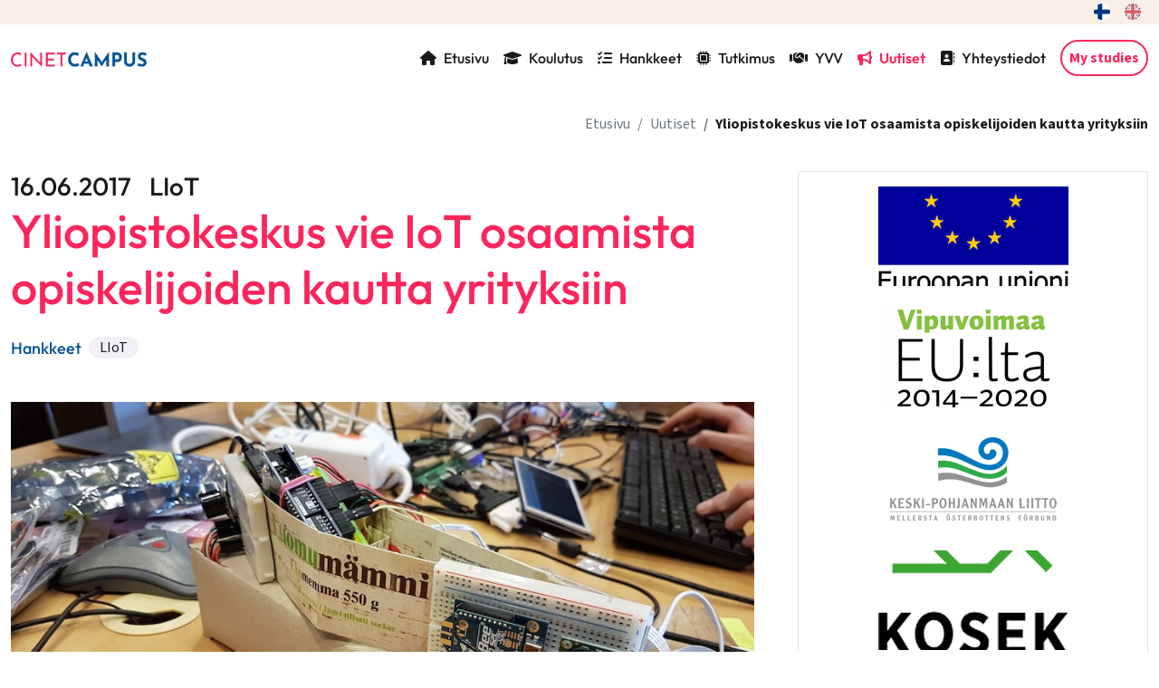

--- FILE ---
content_type: text/html; charset=utf-8
request_url: https://cinetcampus.fi/uutiset/yliopistokeskus-vie-iot-osaamista-opiskelijoiden-kautta-yrityksiin/
body_size: 6793
content:
<!DOCTYPE html>
<html lang="fi">
	<head>
		<!-- Global site tag (gtag.js) - Google Analytics -->
		<script async src='https://www.googletagmanager.com/gtag/js?id=UA-68046444-1'></script>
		<script>
		window.dataLayer = window.dataLayer || [];
		function gtag(){dataLayer.push(arguments);}
		gtag('js', new Date());

		gtag('config', 'UA-68046444-1');
		</script>

		<meta charset="utf-8">
    <meta name="viewport" content="width=device-width, initial-scale=1">

				<title>Yliopistokeskus vie IoT osaamista opiskelijoiden kautta yrityksiin - CiNetCampus</title>
		<meta property="og:image" content="/site/assets/files/1593/20170421_153847-1.jpg">

		<meta name="description" content="CiNetCampuksen sivuilta löydät viimeisintä tietoa informaatioteknologian yksikön projektitoiminnasta, koulutuksesta, julkaisuista ja sovelluksista.">
		<meta name="keywords" content="">

		<link rel="stylesheet" href="https://cdn.jsdelivr.net/npm/bootstrap-icons@1.8.1/font/bootstrap-icons.css">
		<link rel="stylesheet" type="text/css" href="/site/templates/css/main.css" />
		
					<link rel="icon" href="/site/assets/files/1025/favicon.32x32.png" sizes="any">
			<link rel="apple-touch-icon" href="/site/assets/files/1025/favicon.180x180.png">
			<link rel="android-192" href="/site/assets/files/1025/favicon.192x192.png">
			<link rel="android-512" href="/site/assets/files/1025/favicon.512x512.png">
			<link rel="manifest" href="/site/templates/manifest.webmanifest">
				<script src="https://ajax.googleapis.com/ajax/libs/jquery/3.6.0/jquery.min.js"></script>
			</head>
	<body>

		
<div id="topbar" class="bg-muted-warm">
  <div class="container-xxl">
    <div class="row">
      <nav class="navbar navbar-light navbar-expand">
        <!--<ul class="msp-secondary-navbar navbar-nav me-auto">
          <li class="nav-item"><a class="nav-link" href="#"><i class="fa fa-solid fa-user me-2 text-black"></i> nimi</a></li>
          <li class="nav-item"><a class="nav-link" href="#"><i class="fa fa-solid fa-lock me-2 text-black"></i> Kirjaudu ulos</a></li>
          <li class="nav-item d-none d-lg-block"><a class="nav-link" href="#"><i class="fa fa-solid fa-info-circle me-2 text-secondary"></i> Lisätietoa</a></li>
          <li class="nav-item d-none d-lg-block"><a class="nav-link" aria-current="page" href="#"><i class="fa fa-solid fa-exclamation-circle me-2 text-primary"></i> Käyttötuki</a></li>
        </ul>-->
        <ul class="navbar-nav ms-auto msp-language-nav">
          
              <li class="nav-item">
                <a href="/uutiset/yliopistokeskus-vie-iot-osaamista-opiskelijoiden-kautta-yrityksiin/" class="nav-link flag-icon flag-icon-squared flag-icon-fi" aria-current="page"></a>
              </li>
          
              <li class="nav-item">
                <a href="/en/news/liot-project-exports-iot-know-how-to-enterprises/" class="nav-link flag-icon flag-icon-squared flag-icon-gb" ></a>
              </li>
                  </ul>  
      </nav>
    </div>
  </div>
</div>

<div id="navbar" class="bg-white">
  <div class="container-xxl py-3">
    <div class="row">
      <nav class="navbar navbar-expand">
        <a class="navbar-brand" href="/">
                          <img src="/site/assets/files/1025/cinetcampuslogo.250x0.png">
                    </a>
        <ul class="msp-primary-navbar d-none d-lg-flex align-items-center navbar-nav ms-auto"><li class="nav-item"><a  class="nav-link"  href="/"><i class="fa-solid fa-house me-2"></i>Etusivu</a></li><li class="nav-item dropdown"><a id="navbarDropdown1107" class="nav-link"  data-bs-toggle="offcanvas" data-bs-target="#dropBar1107" aria-controls="dropBar1107" data-dropbar="dropBarColumns1107" href="/koulutusohjelma/"><i class="fa-solid fa-graduation-cap me-2"></i>Koulutus</a></li><li class="nav-item dropdown"><a id="navbarDropdown1026" class="nav-link"  data-bs-toggle="offcanvas" data-bs-target="#dropBar1026" aria-controls="dropBar1026" data-dropbar="dropBarColumns1026" href="/hankkeet/"><i class="fa-solid fa-list-check me-2"></i>Hankkeet</a></li><li class="nav-item dropdown"><a id="navbarDropdown1057" class="nav-link"  data-bs-toggle="offcanvas" data-bs-target="#dropBar1057" aria-controls="dropBar1057" data-dropbar="dropBarColumns1057" href="/tutkimus/"><i class="fa-solid fa-microchip me-2"></i>Tutkimus</a></li><li class="nav-item dropdown"><a id="navbarDropdown1744" class="nav-link"  data-bs-toggle="offcanvas" data-bs-target="#dropBar1744" aria-controls="dropBar1744" data-dropbar="dropBarColumns1744" href="/yvv/"><i class="fa-solid fa-handshake me-2"></i>YVV</a></li><li class="nav-item"><a  class="nav-link active-parent"  href="/uutiset/"><i class="fa-solid fa-bullhorn me-2"></i>Uutiset</a></li><li class="nav-item"><a  class="nav-link"  href="/yhteystiedot/"><i class="fa-solid fa-address-book me-2"></i>Yhteystiedot</a></li><li class="nav-item ms-2"><a class="btn btn-outline-primary rounded-pill border-2 fw-bold" href="/studies">My studies</a></li></ul>
                <div class="d-lg-none hstack ms-auto">
          <a class="btn btn-outline-primary rounded-pill border-2 fw-bold" href="/studies">My studies</a>
          
          <a class="msp-offcanvas-toggle" data-bs-toggle="offcanvas" href="#offcanvas" role="button" aria-controls="offcanvas">
            <i class="bi bi-list"></i>
          </a>
        </div>
      </nav>
    </div>
  </div>
</div>

<div id="dropbar" class="container-fluid">
  
      <div class="offcanvas offcanvas-top dropbar" data-bs-scroll="true" tabindex="-1" id="dropBar1107" aria-labelledby="dropBarLabel1107">
        <div class="container-xxl">
          <button hidden type="button" class="btn-close text-reset ms-auto" data-bs-dismiss="offcanvas" aria-label="Close"></button>
          <div class="py-4 position-relative overflow-hidden">
            <div class="position-absolute hstack d-inline-flex align-items-stretch gap-4 column-dividers" id="dropBarColumns1107">

            
                                  
                    <div class="col-auto">
  
                      <ul class=" nav flex-column" ><li class=""><div class="d-flex"><a  class="flex-fill nav-link"  href="/koulutusohjelma/maisterikoulutus/">Tietojenkäsittelytieteen maisterikoulutus</a></div><div ><ul class="nav flex-column " ><li class=""><div class="d-flex"><a  class="flex-fill nav-link"  href="/koulutusohjelma/maisterikoulutus/haku-maisterikoulutukseen/">Haku maisterikoulutukseen</a></div><div ><ul class="nav flex-column " ><li class=""><a  class="nav-link"  href="/koulutusohjelma/maisterikoulutus/haku-maisterikoulutukseen/tutustumisopinnot/">Tutustumisopinnot</a></li><li class=""><a  class="nav-link"  href="/koulutusohjelma/maisterikoulutus/haku-maisterikoulutukseen/yhteydenottolomake/">Yhteydenottolomake</a></li></ul></div></li><li class=""><a  class="nav-link"  href="/koulutusohjelma/maisterikoulutus/tutkintorakenne/">Tutkintorakenne</a></li><li class=""><a  class="nav-link"  href="/koulutusohjelma/maisterikoulutus/maisterivalinta/">Maisterivalinta</a></li><li class=""><a  class="nav-link"  href="/koulutusohjelma/maisterikoulutus/mihin-valmistumisen-jalkeen/">Mihin valmistumisen jälkeen?</a></li><li class=""><a  class="nav-link"  href="/koulutusohjelma/maisterikoulutus/opinnaytetyot/">Opinnäytetyöt</a></li></ul></div></li></ul>  
                    </div>
                    
                                    
                    <div class="col-auto">
  
                      <ul class=" nav flex-column" ><li class=""><div class="d-flex"><a  class="flex-fill nav-link"  href="/koulutusohjelma/di-koulutus/">Tieto- ja ohjelmistotekniikan DI-koulutus</a></div><div ><ul class="nav flex-column " ><li class=""><div class="d-flex"><a  class="flex-fill nav-link"  href="/koulutusohjelma/di-koulutus/haku-di-koulutukseen/">Haku DI-koulutukseen</a></div><div ><ul class="nav flex-column " ><li class=""><a  class="nav-link"  href="/koulutusohjelma/di-koulutus/haku-di-koulutukseen/tutustumisopinnot/">Tutustumisopinnot</a></li><li class=""><a  class="nav-link"  href="/koulutusohjelma/di-koulutus/haku-di-koulutukseen/yhteydenottolomake/">Yhteydenottolomake</a></li></ul></div></li><li class=""><a  class="nav-link"  href="/koulutusohjelma/di-koulutus/tutkintorakenne-1/">Tutkintorakenne</a></li><li class=""><a  class="nav-link"  href="/koulutusohjelma/di-koulutus/maisterivalinta-1/">Diplomi-insinöörivalinta</a></li><li class=""><a  class="nav-link"  href="/koulutusohjelma/di-koulutus/mihin-valmistumisen-jalkeen-1/">Mihin valmistumisen jälkeen?</a></li></ul></div></li></ul>  
                    </div>
                    
                                    
                    <div class="col-auto">
  
                      <ul class=" nav flex-column" ><li class=""><div class="d-flex"><a  class="flex-fill nav-link"  href="/koulutusohjelma/yhteiset-asiat/">Koulutuksien yhteiset asiat</a></div><div ><ul class="nav flex-column " ><li class=""><a  class="nav-link"  href="/koulutusohjelma/yhteiset-asiat/haku-koulutuksiin/">Haku maisteri- ja diplomi-insinöörikoulutuksiin</a></li><li class=""><a  class="nav-link"  href="/koulutusohjelma/yhteiset-asiat/opintojen-ohjaus/">Opintojen ohjaus</a></li><li class=""><a  class="nav-link"  href="/koulutusohjelma/yhteiset-asiat/opiskelijatarinat/">Opiskelijatarinat</a></li><li class=""><div class="d-flex"><a  class="flex-fill nav-link"  href="/koulutusohjelma/yhteiset-asiat/opintojarjestelyt/">Opintojärjestelyt</a></div><div ><ul class="nav flex-column " ><li class=""><a  class="nav-link"  href="/koulutusohjelma/yhteiset-asiat/opintojarjestelyt/open-lms/">Open LMS</a></li><li class=""><a  class="nav-link"  href="/koulutusohjelma/yhteiset-asiat/opintojarjestelyt/cinetcampus/">CinetCampus</a></li></ul></div></li><li class=""><a  class="nav-link"  href="/koulutusohjelma/yhteiset-asiat/sensoriverkkojen-sovellusalueita/">Sensoriverkkojen sovellusalueita</a></li></ul></div></li></ul>  
                    </div>
                    
                  
                
              
            </div>
          </div>
        </div>
      </div>

      
      <div class="offcanvas offcanvas-top dropbar" data-bs-scroll="true" tabindex="-1" id="dropBar1026" aria-labelledby="dropBarLabel1026">
        <div class="container-xxl">
          <button hidden type="button" class="btn-close text-reset ms-auto" data-bs-dismiss="offcanvas" aria-label="Close"></button>
          <div class="py-4 position-relative overflow-hidden">
            <div class="position-absolute hstack d-inline-flex align-items-stretch gap-4 column-dividers" id="dropBarColumns1026">

            
                
                  <div class="col-auto">
                  <ul class=" nav flex-column">
                    <li class="">
                      <div class="d-flex">
                        <a class="flex-fill nav-link" href="/hankkeet/aktiivinen">
                          Aktiiviset hankkeet</a>
                      </div>
                      <ul class=" nav flex-column" ><li class=""><a  class="nav-link"  href="/hankkeet/auwo/">Autonomiset koneet (AUWO) kehitys</a></li><li class=""><a  class="nav-link"  href="/hankkeet/datasta-tehokkuutta-tuottavuutta-ja-kilpailukykya/">Datasta tehokkuutta, tuottavuutta ja kilpailukykyä</a></li><li class=""><a  class="nav-link"  href="/hankkeet/di-koulutuksen-raatalointi/">DI-koulutuksen räätälöinti</a></li><li class=""><a  class="nav-link"  href="/hankkeet/dustsense/">DustSense - Älykäs pölynvalvonta teollisuusalueella</a></li><li class=""><a  class="nav-link"  href="/hankkeet/hattu/">HATTU - Hankkeesta tuotteeksi</a></li><li class=""><a  class="nav-link"  href="/hankkeet/ict-alan-kehittaminen-keski-pohjanmaalla/">ICT-alan kehittäminen Keski-Pohjanmaalla</a></li><li class=""><a  class="nav-link"  href="/hankkeet/iot-oppimisymparisto/">IoT-oppimisympäristö</a></li><li class=""><a  class="nav-link"  href="/hankkeet/e-laatu/">Laatua etäopiskeluun</a></li><li class=""><a  class="nav-link"  href="/hankkeet/takomo/">TAKOMO Teollisuusalueen kokonaisvaltainen älykäs ympäristön monitorointi</a></li><li class=""><a  class="nav-link"  href="/hankkeet/bigdata/">Teollisuuden Big data</a></li><li class=""><a  class="nav-link"  href="/hankkeet/tira/">TIRA - Tehokas tilahallinta robotiikan ja sensoritekniikan avulla</a></li><li class=""><a  class="nav-link"  href="/hankkeet/alykas-asuminen/">Älykäs ja kestävä asuminen</a></li></ul>                    </li></ul>
                  </div>

                  <div class="col-auto">
                  <ul class=" nav flex-column">
                    <li class="">
                      <div class="d-flex">
                        <a class="flex-fill nav-link" href="/hankkeet/p-ttynyt">
                          Päättyneet hankkeet</a>
                      </div>
                    <ul class=" nav flex-column" ><li class=""><a  class="nav-link"  href="/hankkeet/ympyra/">YMPYRÄ</a></li><li class=""><a  class="nav-link"  href="/hankkeet/dives/">DiVes</a></li><li class=""><a  class="nav-link"  href="/hankkeet/winit/">WinIT</a></li><li class=""><a  class="nav-link"  href="/hankkeet/hanko/">HANKO</a></li><li class=""><a  class="nav-link"  href="/hankkeet/scip/">SCIP</a></li><li class=""><a  class="nav-link"  href="/hankkeet/ruoste/">RUOSTE</a></li><li class=""><a  class="nav-link"  href="/hankkeet/ictrekry/">ICT-alan rekrytointiselvitys</a></li><li class=""><a  class="nav-link"  href="/hankkeet/teho/">TEHO</a></li><li class=""><a  class="nav-link"  href="/hankkeet/lore/">LoRE</a></li><li class=""><a  class="nav-link"  href="/hankkeet/havina/">HAVINA</a></li><li class=""><a  class="nav-link"  href="/hankkeet/liot/">LIoT</a></li><li class=""><a  class="nav-link"  href="/hankkeet/dude/">DUDE</a></li><li class=""><a  class="nav-link"  href="/hankkeet/smartcampus/">SmartCampus</a></li><li class=""><a  class="nav-link"  href="/hankkeet/sinne/">SINNE</a></li><li class=""><a  class="nav-link"  href="/hankkeet/smarthome4e/">SmartHome4E</a></li></ul>                    </li></ul>
                  </div>

                
                
              
            </div>
          </div>
        </div>
      </div>

      
      <div class="offcanvas offcanvas-top dropbar" data-bs-scroll="true" tabindex="-1" id="dropBar1057" aria-labelledby="dropBarLabel1057">
        <div class="container-xxl">
          <button hidden type="button" class="btn-close text-reset ms-auto" data-bs-dismiss="offcanvas" aria-label="Close"></button>
          <div class="py-4 position-relative overflow-hidden">
            <div class="position-absolute hstack d-inline-flex align-items-stretch gap-4 column-dividers" id="dropBarColumns1057">

            
                                  
                    <div class="col-auto">
  
                      <ul class=" nav flex-column" ><li class=""><div class="d-flex"><a  class="flex-fill nav-link"  href="/tutkimus/tutkimusalat/">Tutkimusalat</a></div><div ><ul class="nav flex-column " ><li class=""><a  class="nav-link"  href="/tutkimus/tutkimusalat/iot-teknologia/">Langattomat sulautetut järjestelmät</a></li><li class=""><a  class="nav-link"  href="/tutkimus/tutkimusalat/autonomiset-kyber-fyysiset-jarjestelmat/">Autonomiset kyber-fyysiset järjestelmät</a></li><li class=""><a  class="nav-link"  href="/tutkimus/tutkimusalat/koulutuksen-kehittaminen/">Koulutuksen kehittäminen</a></li></ul></div></li></ul>  
                    </div>
                    
                                    
                    <div class="col-auto">
  
                      <ul class=" nav flex-column" ><li class=""><div class="d-flex"><a  class="flex-fill nav-link"  href="/tutkimus/sovelluksia/">Sovelluksia</a></div><div ><ul class="nav flex-column " ><li class=""><a  class="nav-link"  href="/tutkimus/sovelluksia/cinetcampus/">CiNetCampus</a></li><li class=""><a  class="nav-link"  href="/tutkimus/sovelluksia/os-license-selection-tool/">Avoimen lähdekoodin lisenssin valintatyökalu</a></li><li class=""><a  class="nav-link"  href="/tutkimus/sovelluksia/genius-loci/">Genius loci</a></li></ul></div></li></ul>  
                    </div>
                    
                  
                
              
            </div>
          </div>
        </div>
      </div>

      
      <div class="offcanvas offcanvas-top dropbar" data-bs-scroll="true" tabindex="-1" id="dropBar1744" aria-labelledby="dropBarLabel1744">
        <div class="container-xxl">
          <button hidden type="button" class="btn-close text-reset ms-auto" data-bs-dismiss="offcanvas" aria-label="Close"></button>
          <div class="py-4 position-relative overflow-hidden">
            <div class="position-absolute hstack d-inline-flex align-items-stretch gap-4 column-dividers" id="dropBarColumns1744">

            
                                  
                    <div class="col-auto">
  
                      <ul class=" nav flex-column" ><li class=""><div class="d-flex"><a  class="flex-fill nav-link"  href="/yvv/verkostot/">Verkostot</a></div><div ><ul class="nav flex-column " ><li class=""><a  class="nav-link"  href="/yvv/verkostot/ri-dih/">RI-DIH</a></li><li class=""><a  class="nav-link"  href="/yvv/verkostot/robocoast/">Robocoast</a></li><li class=""><a  class="nav-link"  href="/yvv/verkostot/luma/">LUMA</a></li></ul></div></li></ul>  
                    </div>
                    
                                    
                    <div class="col-auto">
  
                      <ul class=" nav flex-column" ><li class=""><div class="d-flex"><a  class="flex-fill nav-link"  href="/yvv/palvelut/">Palvelut</a></div><div ><ul class="nav flex-column " ><li class=""><a  class="nav-link"  href="/yvv/palvelut/palvelu-1/">Älykkäät mittaus- ja monitorointiratkaisut</a></li><li class=""><a  class="nav-link"  href="/yvv/palvelut/palvelu-2/">Etäkoulutusten konsultointi</a></li><li class=""><a  class="nav-link"  href="/yvv/palvelut/palvelu-3/">Etäkoulutusten teknologiset ratkaisut</a></li></ul></div></li></ul>  
                    </div>
                    
                                    
                    <div class="col-auto">
  
                      <ul class=" nav flex-column" ><li class=""><div class="d-flex"><a  class="flex-fill nav-link"  href="/yvv/tapahtumat/">Tapahtumat</a></div><div ><ul class="nav flex-column " ><li class=""><a  class="nav-link"  href="/yvv/tapahtumat/aamukaffit/">AamukaffIT</a></li><li class=""><a  class="nav-link"  href="/yvv/tapahtumat/seminaarit/">SeminaarIT</a></li></ul></div></li></ul>  
                    </div>
                    
                                    
                    <div class="col-auto">
  
                      <ul class=" nav flex-column" ><li class=""><a  class="nav-link"  href="/yvv/kartta/">IoT-caset kartalla</a></li></ul>  
                    </div>
                    
                  
                
              
            </div>
          </div>
        </div>
      </div>

      </div>



<div id="breadcrumbs" class="container-xxl overflow-hidden">
  <div class="row">
    <div class="col">
        <nav class="mt-4 mb-4" arial-label="breadcrumb">
      <ol class="breadcrumb justify-content-end">
                    <li class="breadcrumb-item"><a href="/">Etusivu</a></li>
                    <li class="breadcrumb-item"><a href="/uutiset/">Uutiset</a></li>
                  <li class="breadcrumb-item active" aria-current="page"><span>Yliopistokeskus vie IoT osaamista opiskelijoiden kautta yrityksiin</span></li>
                </ol>
      </nav>
		    </div>
  </div>
</div>

<div class="offcanvas offcanvas-start" tabindex="-1" id="offcanvas" aria-labelledby="offcanvasLabel">
  <div class="offcanvas-header justify-content-end">
    <button type="button" class="btn-close text-reset" data-bs-dismiss="offcanvas" aria-label="Close"></button>
  </div>
  <div class="offcanvas-body">
    <div>
      
    <ul class=" nav flex-column" ><li class=""><a  class="nav-link"  href="/"><i class="fa-solid fa-house me-2"></i>Etusivu</a></li><li class=""><div class="d-flex"><a  class="flex-fill nav-link"  href="/koulutusohjelma/"><i class="fa-solid fa-graduation-cap me-2"></i>Koulutus</a><a class="nav-link msp-nav-toggle collapsed"  data-bs-toggle="collapse" data-bs-target="#navCollapse1107" role="button" aria-expanded="false" href="#"><i class="bi bi-plus"></i></a></div><div  id="navCollapse1107" class="collapse"><ul class="nav flex-column ps-3" ><li class=""><div class="d-flex"><a  class="flex-fill nav-link"  href="/koulutusohjelma/maisterikoulutus/">Tietojenkäsittelytieteen maisterikoulutus</a><a class="nav-link msp-nav-toggle collapsed"  data-bs-toggle="collapse" data-bs-target="#navCollapse1108" role="button" aria-expanded="false" href="#"><i class="bi bi-plus"></i></a></div><div  id="navCollapse1108" class="collapse"><ul class="nav flex-column ps-3" ><li class=""><div class="d-flex"><a  class="flex-fill nav-link"  href="/koulutusohjelma/maisterikoulutus/haku-maisterikoulutukseen/">Haku maisterikoulutukseen</a><a class="nav-link msp-nav-toggle collapsed"  data-bs-toggle="collapse" data-bs-target="#navCollapse1109" role="button" aria-expanded="false" href="#"><i class="bi bi-plus"></i></a></div><div  id="navCollapse1109" class="collapse"><ul class="nav flex-column ps-3" ><li class=""><a  class="nav-link"  href="/koulutusohjelma/maisterikoulutus/haku-maisterikoulutukseen/tutustumisopinnot/">Tutustumisopinnot</a></li><li class=""><a  class="nav-link"  href="/koulutusohjelma/maisterikoulutus/haku-maisterikoulutukseen/yhteydenottolomake/">Yhteydenottolomake</a></li></ul></div></li><li class=""><a  class="nav-link"  href="/koulutusohjelma/maisterikoulutus/tutkintorakenne/">Tutkintorakenne</a></li><li class=""><a  class="nav-link"  href="/koulutusohjelma/maisterikoulutus/maisterivalinta/">Maisterivalinta</a></li><li class=""><a  class="nav-link"  href="/koulutusohjelma/maisterikoulutus/mihin-valmistumisen-jalkeen/">Mihin valmistumisen jälkeen?</a></li><li class=""><a  class="nav-link"  href="/koulutusohjelma/maisterikoulutus/opinnaytetyot/">Opinnäytetyöt</a></li></ul></div></li><li class=""><div class="d-flex"><a  class="flex-fill nav-link"  href="/koulutusohjelma/di-koulutus/">Tieto- ja ohjelmistotekniikan DI-koulutus</a><a class="nav-link msp-nav-toggle collapsed"  data-bs-toggle="collapse" data-bs-target="#navCollapse3061" role="button" aria-expanded="false" href="#"><i class="bi bi-plus"></i></a></div><div  id="navCollapse3061" class="collapse"><ul class="nav flex-column ps-3" ><li class=""><div class="d-flex"><a  class="flex-fill nav-link"  href="/koulutusohjelma/di-koulutus/haku-di-koulutukseen/">Haku DI-koulutukseen</a><a class="nav-link msp-nav-toggle collapsed"  data-bs-toggle="collapse" data-bs-target="#navCollapse2976" role="button" aria-expanded="false" href="#"><i class="bi bi-plus"></i></a></div><div  id="navCollapse2976" class="collapse"><ul class="nav flex-column ps-3" ><li class=""><a  class="nav-link"  href="/koulutusohjelma/di-koulutus/haku-di-koulutukseen/tutustumisopinnot/">Tutustumisopinnot</a></li><li class=""><a  class="nav-link"  href="/koulutusohjelma/di-koulutus/haku-di-koulutukseen/yhteydenottolomake/">Yhteydenottolomake</a></li></ul></div></li><li class=""><a  class="nav-link"  href="/koulutusohjelma/di-koulutus/tutkintorakenne-1/">Tutkintorakenne</a></li><li class=""><a  class="nav-link"  href="/koulutusohjelma/di-koulutus/maisterivalinta-1/">Diplomi-insinöörivalinta</a></li><li class=""><a  class="nav-link"  href="/koulutusohjelma/di-koulutus/mihin-valmistumisen-jalkeen-1/">Mihin valmistumisen jälkeen?</a></li></ul></div></li><li class=""><div class="d-flex"><a  class="flex-fill nav-link"  href="/koulutusohjelma/yhteiset-asiat/">Koulutuksien yhteiset asiat</a><a class="nav-link msp-nav-toggle collapsed"  data-bs-toggle="collapse" data-bs-target="#navCollapse3044" role="button" aria-expanded="false" href="#"><i class="bi bi-plus"></i></a></div><div  id="navCollapse3044" class="collapse"><ul class="nav flex-column ps-3" ><li class=""><a  class="nav-link"  href="/koulutusohjelma/yhteiset-asiat/haku-koulutuksiin/">Haku maisteri- ja diplomi-insinöörikoulutuksiin</a></li><li class=""><a  class="nav-link"  href="/koulutusohjelma/yhteiset-asiat/opintojen-ohjaus/">Opintojen ohjaus</a></li><li class=""><a  class="nav-link"  href="/koulutusohjelma/yhteiset-asiat/opiskelijatarinat/">Opiskelijatarinat</a></li><li class=""><div class="d-flex"><a  class="flex-fill nav-link"  href="/koulutusohjelma/yhteiset-asiat/opintojarjestelyt/">Opintojärjestelyt</a><a class="nav-link msp-nav-toggle collapsed"  data-bs-toggle="collapse" data-bs-target="#navCollapse1128" role="button" aria-expanded="false" href="#"><i class="bi bi-plus"></i></a></div><div  id="navCollapse1128" class="collapse"><ul class="nav flex-column ps-3" ><li class=""><a  class="nav-link"  href="/koulutusohjelma/yhteiset-asiat/opintojarjestelyt/open-lms/">Open LMS</a></li><li class=""><a  class="nav-link"  href="/koulutusohjelma/yhteiset-asiat/opintojarjestelyt/cinetcampus/">CinetCampus</a></li></ul></div></li><li class=""><a  class="nav-link"  href="/koulutusohjelma/yhteiset-asiat/sensoriverkkojen-sovellusalueita/">Sensoriverkkojen sovellusalueita</a></li></ul></div></li></ul></div></li><li class=""><div class="d-flex"><a  class="flex-fill nav-link"  href="/hankkeet/"><i class="fa-solid fa-list-check me-2"></i>Hankkeet</a><a class="nav-link msp-nav-toggle collapsed"  data-bs-toggle="collapse" data-bs-target="#navCollapse1026" role="button" aria-expanded="false" href="#"><i class="bi bi-plus"></i></a></div>    <div id="navCollapse1026" class="collapse ">
    <ul class="nav flex-column ps-3">
      <li class="">
        <div class="d-flex">
          <a class="flex-fill nav-link" href="/hankkeet/aktiivinen">
            Aktiiviset hankkeet</a>
            <a class="nav-link msp-nav-toggle " data-bs-toggle="collapse" data-bs-target="#navCollapse1026Active" role="button" aria-expanded="false" href="#"><i class="bi bi-plus"></i></a>
        </div>
        <div id="navCollapse1026Active" class="collapse ">
          <div ><ul class="nav flex-column ps-3" ><li class=""><a  class="nav-link"  href="/hankkeet/auwo/">Autonomiset koneet (AUWO) kehitys</a></li><li class=""><a  class="nav-link"  href="/hankkeet/datasta-tehokkuutta-tuottavuutta-ja-kilpailukykya/">Datasta tehokkuutta, tuottavuutta ja kilpailukykyä</a></li><li class=""><a  class="nav-link"  href="/hankkeet/di-koulutuksen-raatalointi/">DI-koulutuksen räätälöinti</a></li><li class=""><a  class="nav-link"  href="/hankkeet/dustsense/">DustSense - Älykäs pölynvalvonta teollisuusalueella</a></li><li class=""><a  class="nav-link"  href="/hankkeet/hattu/">HATTU - Hankkeesta tuotteeksi</a></li><li class=""><a  class="nav-link"  href="/hankkeet/ict-alan-kehittaminen-keski-pohjanmaalla/">ICT-alan kehittäminen Keski-Pohjanmaalla</a></li><li class=""><a  class="nav-link"  href="/hankkeet/iot-oppimisymparisto/">IoT-oppimisympäristö</a></li><li class=""><a  class="nav-link"  href="/hankkeet/e-laatu/">Laatua etäopiskeluun</a></li><li class=""><a  class="nav-link"  href="/hankkeet/takomo/">TAKOMO Teollisuusalueen kokonaisvaltainen älykäs ympäristön monitorointi</a></li><li class=""><a  class="nav-link"  href="/hankkeet/bigdata/">Teollisuuden Big data</a></li><li class=""><a  class="nav-link"  href="/hankkeet/tira/">TIRA - Tehokas tilahallinta robotiikan ja sensoritekniikan avulla</a></li><li class=""><a  class="nav-link"  href="/hankkeet/alykas-asuminen/">Älykäs ja kestävä asuminen</a></li></ul></div>        </div>
      </li></ul>
      
      <ul class="nav flex-column ps-3">
        <li class="">
          <div class="d-flex">
            <a class="flex-fill nav-link" href="/hankkeet/p-ttynyt">
              Päättyneet hankkeet</a>
              <a class="nav-link msp-nav-toggle " data-bs-toggle="collapse" data-bs-target="#navCollapse1026Past" role="button" aria-expanded="false" href="#"><i class="bi bi-plus"></i></a>
          </div>
          <div id="navCollapse1026Past" class="collapse ">
            <div ><ul class="nav flex-column ps-3" ><li class=""><a  class="nav-link"  href="/hankkeet/ympyra/">YMPYRÄ</a></li><li class=""><a  class="nav-link"  href="/hankkeet/dives/">DiVes</a></li><li class=""><a  class="nav-link"  href="/hankkeet/winit/">WinIT</a></li><li class=""><a  class="nav-link"  href="/hankkeet/hanko/">HANKO</a></li><li class=""><a  class="nav-link"  href="/hankkeet/scip/">SCIP</a></li><li class=""><a  class="nav-link"  href="/hankkeet/ruoste/">RUOSTE</a></li><li class=""><a  class="nav-link"  href="/hankkeet/ictrekry/">ICT-alan rekrytointiselvitys</a></li><li class=""><a  class="nav-link"  href="/hankkeet/teho/">TEHO</a></li><li class=""><a  class="nav-link"  href="/hankkeet/lore/">LoRE</a></li><li class=""><a  class="nav-link"  href="/hankkeet/havina/">HAVINA</a></li><li class=""><a  class="nav-link"  href="/hankkeet/liot/">LIoT</a></li><li class=""><a  class="nav-link"  href="/hankkeet/dude/">DUDE</a></li><li class=""><a  class="nav-link"  href="/hankkeet/smartcampus/">SmartCampus</a></li><li class=""><a  class="nav-link"  href="/hankkeet/sinne/">SINNE</a></li><li class=""><a  class="nav-link"  href="/hankkeet/smarthome4e/">SmartHome4E</a></li></ul></div>          </div>
        </li></ul>
    </div>
    </li><li class=""><div class="d-flex"><a  class="flex-fill nav-link"  href="/tutkimus/"><i class="fa-solid fa-microchip me-2"></i>Tutkimus</a><a class="nav-link msp-nav-toggle collapsed"  data-bs-toggle="collapse" data-bs-target="#navCollapse1057" role="button" aria-expanded="false" href="#"><i class="bi bi-plus"></i></a></div><div  id="navCollapse1057" class="collapse"><ul class="nav flex-column ps-3" ><li class=""><div class="d-flex"><a  class="flex-fill nav-link"  href="/tutkimus/tutkimusalat/">Tutkimusalat</a><a class="nav-link msp-nav-toggle collapsed"  data-bs-toggle="collapse" data-bs-target="#navCollapse1788" role="button" aria-expanded="false" href="#"><i class="bi bi-plus"></i></a></div><div  id="navCollapse1788" class="collapse"><ul class="nav flex-column ps-3" ><li class=""><a  class="nav-link"  href="/tutkimus/tutkimusalat/iot-teknologia/">Langattomat sulautetut järjestelmät</a></li><li class=""><a  class="nav-link"  href="/tutkimus/tutkimusalat/autonomiset-kyber-fyysiset-jarjestelmat/">Autonomiset kyber-fyysiset järjestelmät</a></li><li class=""><a  class="nav-link"  href="/tutkimus/tutkimusalat/koulutuksen-kehittaminen/">Koulutuksen kehittäminen</a></li></ul></div></li><li class=""><div class="d-flex"><a  class="flex-fill nav-link"  href="/tutkimus/sovelluksia/">Sovelluksia</a><a class="nav-link msp-nav-toggle collapsed"  data-bs-toggle="collapse" data-bs-target="#navCollapse1060" role="button" aria-expanded="false" href="#"><i class="bi bi-plus"></i></a></div><div  id="navCollapse1060" class="collapse"><ul class="nav flex-column ps-3" ><li class=""><a  class="nav-link"  href="/tutkimus/sovelluksia/cinetcampus/">CiNetCampus</a></li><li class=""><a  class="nav-link"  href="/tutkimus/sovelluksia/os-license-selection-tool/">Avoimen lähdekoodin lisenssin valintatyökalu</a></li><li class=""><a  class="nav-link"  href="/tutkimus/sovelluksia/genius-loci/">Genius loci</a></li></ul></div></li></ul></div></li><li class=""><div class="d-flex"><a  class="flex-fill nav-link"  href="/yvv/"><i class="fa-solid fa-handshake me-2"></i>YVV</a><a class="nav-link msp-nav-toggle collapsed"  data-bs-toggle="collapse" data-bs-target="#navCollapse1744" role="button" aria-expanded="false" href="#"><i class="bi bi-plus"></i></a></div><div  id="navCollapse1744" class="collapse"><ul class="nav flex-column ps-3" ><li class=""><div class="d-flex"><a  class="flex-fill nav-link"  href="/yvv/verkostot/">Verkostot</a><a class="nav-link msp-nav-toggle collapsed"  data-bs-toggle="collapse" data-bs-target="#navCollapse1745" role="button" aria-expanded="false" href="#"><i class="bi bi-plus"></i></a></div><div  id="navCollapse1745" class="collapse"><ul class="nav flex-column ps-3" ><li class=""><a  class="nav-link"  href="/yvv/verkostot/ri-dih/">RI-DIH</a></li><li class=""><a  class="nav-link"  href="/yvv/verkostot/robocoast/">Robocoast</a></li><li class=""><a  class="nav-link"  href="/yvv/verkostot/luma/">LUMA</a></li></ul></div></li><li class=""><div class="d-flex"><a  class="flex-fill nav-link"  href="/yvv/palvelut/">Palvelut</a><a class="nav-link msp-nav-toggle collapsed"  data-bs-toggle="collapse" data-bs-target="#navCollapse1746" role="button" aria-expanded="false" href="#"><i class="bi bi-plus"></i></a></div><div  id="navCollapse1746" class="collapse"><ul class="nav flex-column ps-3" ><li class=""><a  class="nav-link"  href="/yvv/palvelut/palvelu-1/">Älykkäät mittaus- ja monitorointiratkaisut</a></li><li class=""><a  class="nav-link"  href="/yvv/palvelut/palvelu-2/">Etäkoulutusten konsultointi</a></li><li class=""><a  class="nav-link"  href="/yvv/palvelut/palvelu-3/">Etäkoulutusten teknologiset ratkaisut</a></li></ul></div></li><li class=""><div class="d-flex"><a  class="flex-fill nav-link"  href="/yvv/tapahtumat/">Tapahtumat</a><a class="nav-link msp-nav-toggle collapsed"  data-bs-toggle="collapse" data-bs-target="#navCollapse2345" role="button" aria-expanded="false" href="#"><i class="bi bi-plus"></i></a></div><div  id="navCollapse2345" class="collapse"><ul class="nav flex-column ps-3" ><li class=""><a  class="nav-link"  href="/yvv/tapahtumat/aamukaffit/">AamukaffIT</a></li><li class=""><a  class="nav-link"  href="/yvv/tapahtumat/seminaarit/">SeminaarIT</a></li></ul></div></li><li class=""><a  class="nav-link"  href="/yvv/kartta/">IoT-caset kartalla</a></li></ul></div></li><li class=""><a  class="nav-link active-parent"  href="/uutiset/"><i class="fa-solid fa-bullhorn me-2"></i>Uutiset</a></li><li class=""><a  class="nav-link"  href="/yhteystiedot/"><i class="fa-solid fa-address-book me-2"></i>Yhteystiedot</a></li></ul>    </div>
  </div>
</div>


		

  <div class="container-xxl overflow-hidden">
    <div class="row g-5 pt-3 pb-5">

      
      <div class="col-12 col-lg-8">
        <div>
        <h3 class="news-otsikko" >16.06.2017</h3>
                        <h3 class="news-otsikko news-otsikko2">LIoT</h3>
                </div>
        <h1 class="mb-4">Yliopistokeskus vie IoT osaamista opiskelijoiden kautta yrityksiin</h1>
				
        <div class="d-flex hstack gap-3 mb-5 flex-wrap">

                      <div class="hstack gap-1 flex-wrap">
              <h6 class="mb-0 me-2"><a href="/hankkeet/" style="text-decoration: none;">Hankkeet</a></h6>
                              <a href="/hankkeet/liot/" class="tag">
                  LIoT                </a>
                          </div>
                    
          
        </div>
        <div class="d-block d-lg-none">
                  </div>
                <figure class="mb-4">
                    <img src="/site/assets/files/1593/20170421_153847-1.950x0.jpg" alt="">
                            </figure>
                
        <div class="clearfix">
          <p><strong>LIoT projektin</strong> yksi tavoite on viedä IoT-osaamista ja tietoa suoraan yrityksiin, niissä työskentelevien opiskelijoiden<br />
kautta. Yhteistyössä projektin kanssa on toteuttu 2017 kevään aikana sovellusprojekti-kurssissa eri IoT-teknologioihin pohjautuva tilojen kävijälaskuri.</p>

<p>Projektiryhmän tavoitteena oli tutkia erilaisia IoT-teknologioita sekä niiden soveltuvuutta ohi kulkevien hahmojen luotettavaan tunnistamiseen sekä rakentaa tästä pilottitoteutus, joka onnistuessaan olisi mahdollista lisätä LIoT-projektin demoympäristöön.</p>

<p><strong>S.A.U.R.O.N (system for autonomous usercount rendering over the network)</strong>-projektissa saatiin toteutettua järjestelmä, joka laskee tiloihin tulevia ja sieltä lähteviä henkilöitä useilla teknologioilla: osassa tunnistus hoidetaan kameran ja sitä ohjaavien tunnistus- ja laskenta-algoritmien avulla, osassa tunnistus hoidetaan Ultraääniantureiden avulla, jotka kommunikoivat XBEE laitteiden välityksellä ZigBee verkon ylitse järjestelmän muille osille. Kaikki havainnot talletetaan tietokantaan ja esitetään soveltuvassa käyttöliittymässä.</p>

<p>Opiskelijoiden rakentamaan sovellukseen ja sen teknologioihin voi myös tutustua LIoT projektin ympäristössä, Kokkolan kampuksella.</p>        </div>
        
        
        
        
        

      </div>

      
      <div class="col-12 col-lg-4">
        
      
      <div class="d-none d-lg-block">
      
<div class="card mb-4 ">
  <div class="card-body d-flex  flex-column">

                <img class="align-self-center img-fluid "  src="/site/assets/files/1034/image_2.210x110.png" alt="EAKR">
                              <img class="align-self-center img-fluid  mt-4"  src="/site/assets/files/1033/image_1.210x110.png" alt="Vipuvoimaa EU:lta 2014-2020">
                              <img class="align-self-center img-fluid  mt-4"  src="/site/assets/files/1036/keskipohjanmaanliitto.220x110.png" alt="Keski-Pohjanmaan liitto">
                              <img class="align-self-center img-fluid  mt-4"  src="/site/assets/files/1071/kosek.210x110.png" alt="KOSEK Kokkola">
                </div>
</div>

      </div>

      
        
<div class="card bg-muted-cool border-0 mb-4">
  <div class="card-header border-0 text-center">
    <h4>Hankkeeseen liittyviä uutisia</h4>
  </div>
  <div class="card-body">
    <ul class="nav flex-column">
            <li class="nav-item">
        <a href="/uutiset/projektit-esilla-tutkijoiden-yossa/" class="nav-link px-0" >
          28.09.2018              <p class="newsCardProjectName mb-1">Projektit esillä Tutkijoiden yössä!</p>
                  </a>
      </li>
            <li class="nav-item">
        <a href="/uutiset/ihmismaarien-laskemista-esineiden-internetin-avulla-kokkolan-venetsialaisissa/" class="nav-link px-0" >
          24.08.2018              <p class="newsCardProjectName mb-1">Ihmismäärien laskemista esineiden internetin avulla Kokkolan venetsialaisissa</p>
                  </a>
      </li>
            <li class="nav-item">
        <a href="/uutiset/iot-ratkaisut-nopeasti-kayttajille-3d-tulostuksen-avulla/" class="nav-link px-0" >
          12.02.2018              <p class="newsCardProjectName mb-1">IoT ratkaisut nopeasti käyttäjille 3D tulostuksen avulla</p>
                  </a>
      </li>
            <li class="nav-item">
        <a href="/uutiset/liot-hankkeessa-yhdistetaan-iot-ja-3d-tulostus/" class="nav-link px-0" >
          09.02.2018              <p class="newsCardProjectName mb-1">LIoT hankkeessa yhdistetään IoT ja 3D tulostus</p>
                  </a>
      </li>
            <li class="nav-item">
        <a href="/uutiset/liot-hanke-koululaiset-tutustumassa-teknologiaan-ja-matematiikkaan/" class="nav-link px-0" >
          09.02.2018              <p class="newsCardProjectName mb-1">LIoT hanke: koululaiset tutustumassa teknologiaan ja matematiikkaan</p>
                  </a>
      </li>
          </ul>
  </div>
  <div class="card-footer border-0 text-end">
    <a href="/uutiset/" class="readmore"><span>Kaikki uutiset</span><i class="fa fa-solid fa-long-arrow-alt-right ms-2"></i></a>
  </div>
</div>

      
      
      
<div class="card bg-muted-cool border-0 mb-4">
  <div class="card-header border-0 text-center">
    <h4>Muita uutisia</h4>
  </div>
  <div class="card-body">
    <ul class="nav flex-column">
            <li class="nav-item">
        <a href="/uutiset/kip-n-alueen-digitaalisia-ymparistomittausverkostoja-kehitetaan-yhdessa/" class="nav-link px-0" >
          04.12.2025 <p class="newsCardProjectName mb-1"> TAKOMO Teollisuusalueen kokonaisvaltainen älykäs ympäristön monitorointi </p>
               <p class="newsCardProjectName mb-1"> DustSense - Älykäs pölynvalvonta teollisuusalueella </p>
                            <br><span class="text-small">KIP:n alueen digitaalisia ympäristömittausverkostoja kehitetään yhdessä</span>
                    </a>
      </li>
            <li class="nav-item">
        <a href="/uutiset/keski-pohjanmaalle-merkittava-laajennus-teknologiaopintoihin-uuden-di-koulutuksen-myota/" class="nav-link px-0" >
          27.11.2025              <br><span class="text-small">Keski-Pohjanmaalle merkittävä laajennus teknologiaopintoihin DI-koulutuksen myötä</span>
                    </a>
      </li>
            <li class="nav-item">
        <a href="/uutiset/iot-oppimisymparisto-ammatillisen-koulutuksen-kehittamisessa-digitalisaation-murroksessa/" class="nav-link px-0" >
          06.11.2025 <p class="newsCardProjectName mb-1"> IoT-oppimisympäristö </p>
                            <br><span class="text-small">IoT-oppimisympäristö ammatillisen koulutuksen kehittämisessä digitalisaation murroksessa</span>
                    </a>
      </li>
            <li class="nav-item">
        <a href="/uutiset/iot-ja-laatuvaatimukset-kuuntelemalla-kayttajaa-parempia-jarjestelmia/" class="nav-link px-0" >
          24.10.2025 <p class="newsCardProjectName mb-1"> IoT-oppimisympäristö </p>
                            <br><span class="text-small">IoT ja laatuvaatimukset – Kuuntelemalla käyttäjää parempia järjestelmiä</span>
                    </a>
      </li>
            <li class="nav-item">
        <a href="/uutiset/2-takomo-hanke-kehittaa-luotettavaa-melumittausjarjestelmaa-teollisuusalueelle/" class="nav-link px-0" >
          23.10.2025 <p class="newsCardProjectName mb-1"> TAKOMO Teollisuusalueen kokonaisvaltainen älykäs ympäristön monitorointi </p>
                            <br><span class="text-small">TAKOMO-hanke kehittää luotettavaa melumittausjärjestelmää teollisuusalueelle</span>
                    </a>
      </li>
          </ul>
  </div>
  <div class="card-footer border-0 text-end">
    <a href="/uutiset/" class="readmore"><span>Kaikki uutiset</span><i class="fa fa-solid fa-long-arrow-alt-right ms-2"></i></a>
  </div>
</div>
     
      </div>
    </div>

  </div>



		

	
<div id="footer" class="container-fluid overflow-hidden msp-footer">
  <div class="row align-items-center justify-content-center">
    <div class="col col-sm-6 col-md-4 text-center text-white">
              <img class="mb-2" src="/site/assets/files/1025/logofooter.png">
            <p style="text-align:center;">Kokkola University Consortium Chydenius<br />
Information Technology</p>    </div>
  </div>
</div>	
		<script src="https://cdn.jsdelivr.net/npm/bootstrap@5.1.3/dist/js/bootstrap.bundle.min.js" integrity="sha384-ka7Sk0Gln4gmtz2MlQnikT1wXgYsOg+OMhuP+IlRH9sENBO0LRn5q+8nbTov4+1p" crossorigin="anonymous"></script>
		<script src="/site/templates/js/cinetcampus.js"></script>
		
	</body>
</html>

--- FILE ---
content_type: application/javascript
request_url: https://cinetcampus.fi/site/templates/js/cinetcampus.js
body_size: 1147
content:


// Get all Dropbars
const dropbars = document.querySelectorAll(".dropbar");

// Screenwidth
let screenWidth = document.documentElement.clientWidth;

// Navbar and items with children
const navbar = document.querySelector(".msp-primary-navbar");
const navbarToggles = navbar.querySelectorAll("[data-bs-toggle]");

// Do Stuff on widows resize
window.addEventListener('resize', windowResize);
function windowResize() {

  screenWidth = document.documentElement.clientWidth;
  
  // Only do stuff after resize is finished
  clearTimeout(window.resizedFinished);
  window.resizedFinished = setTimeout(function(){
     
    // Reposition dropbars on resize
    navbarToggles.forEach(function(link) {
      dropBarPosition(link);
    });

    // Close Dropbars when screen width gets too small
    if(screenWidth <= 992) {
      dropbars.forEach(function(dropbar) {
        if(dropbar.getAttribute("aria-modal") == 'true') {
          dropbar.querySelector('.btn-close').click();
        }
      });
    }

  }, 250);

};


navbarToggles.forEach(function(link) { 
  // Reposition dropbars on load
  dropBarPosition(link);

  let id = link.getAttribute('aria-controls');
  let dropBarCol = document.getElementById(id);

  // Make top level links work on second click if dropbar is open
  link.addEventListener('click', function(){

    let isOpen = false;

    dropBarCol.addEventListener('shown.bs.offcanvas', function() {
      isOpen = true;
      link.classList.add('dropbar-open');
    });

    dropBarCol.addEventListener('hidden.bs.offcanvas', function() {
      isOpen = false;
      link.classList.remove('dropbar-open');
    });

    link.addEventListener('click', function openUrl(){
      if(isOpen === true) {
        location.href = link.href;
      } else {
        link.removeEventListener('click', openUrl);
      }
    });      
  });  
    
});


function dropBarPosition(link) {
  // Links, dropbar and its wrapper
  let colId = link.getAttribute('data-dropbar');
  let dropBarCol = document.getElementById(colId);
  let wrapper = dropBarCol.parentElement;
  
  // Get boundingBoxes
  let linkBox = getBoundingBox(link);
  let colBox = getBoundingBox(dropBarCol);
  let wrapperBox = getBoundingBox(wrapper);

  // Offset between countainer and screen width
  let xOffset = (screenWidth - wrapperBox.width) / 2;  
  let xDif = linkBox.left - colBox.left;

  // Position dropbar menu
  if((colBox.right + xDif) <= wrapperBox.right) {
    dropBarCol.style.left = (linkBox.left - xOffset) + "px";
    dropBarCol.style.right = "";
  } else {
    dropBarCol.style.left = "";
    dropBarCol.style.right = "0px";
  }

  // Set Wrapper height
  wrapper.style.height = colBox.height + 50 + "px";
}


function getBoundingBox (element) {
  const box = element.getBoundingClientRect();
  const ret = { };

  // Loops through all DomRect properties.
  // Cannot spread because they're not enumerable.
  for (const prop in box) {
    ret[prop] = box[prop];
  }

  ret.xCenter = (box.left + box.right) / 2;
  ret.yCenter = (box.top + box.bottom) / 2;

  return ret;
}